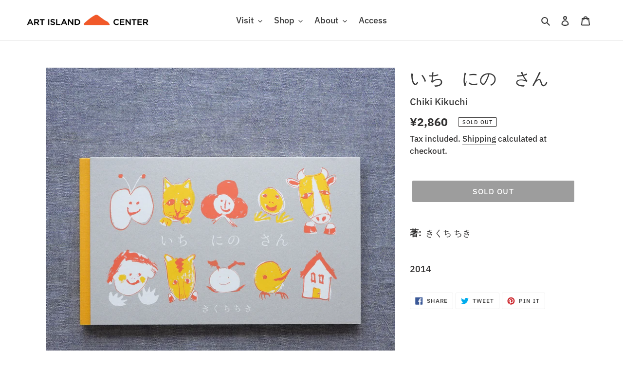

--- FILE ---
content_type: text/css
request_url: https://artisland.jp/cdn/shop/t/1/assets/foonav.css?v=32440373172774877681690207212
body_size: 427
content:
/*!
 * FooNav - A jQuery navigation menu.
 * @version 0.0.6
 * @link http://fooplugins.github.io/foonav/
 * @copyright Steven Usher & Brad Vincent 2014
 * @license Released under the MIT license.
 */.fon-nav,.fon-nav-size,.fon-nav *,.fon-nav-size *{-webkit-box-sizing:border-box;-moz-box-sizing:border-box;box-sizing:border-box}.fon-nav,.fon-nav-size{font-family:IBM Plex Sans,ibm_plex_sans_n5,Arial,sans-serif;font-size:16px;font-style:normal;font-variant:normal;font-weight:400;line-height:22px;word-spacing:normal;letter-spacing:normal;position:fixed;overflow:visible;min-height:180px;min-width:150px;padding:10px;z-index:9999}.fon-nav-size{top:-3000px!important;left:-3000px!important;right:auto!important;bottom:auto!important}.fon-nav-inner{overflow:hidden;transition:width .3s ease,height .3s ease}.fon-closed .fon-nav-inner{transition:none}.fon-buttons{position:absolute;min-width:48px;min-height:48px}.fon-button{position:relative;display:block;min-width:48px;height:48px;line-height:48px;text-align:center;text-decoration:none;font-size:16px;overflow:hidden}.fon-button-top{visibility:hidden;height:0}.fon-button-top.fon-show{visibility:visible;height:48px}.fon-menu{position:relative;list-style-type:none;padding:0;margin:0 3px}.fon-menu>li>.fon-menu{display:none}.fon-item{display:block;padding:9px 12px;margin:3px 0;position:relative;text-decoration:none;text-align:left;overflow:hidden;text-overflow:ellipsis;white-space:nowrap;vertical-align:middle}.fon-item-back,.fon-item-title{margin-bottom:10px}.fon-item-icon{margin-right:10px}.fon-top-left,.fon-top-left>.fon-buttons,.fon-top-right,.fon-top-right>.fon-buttons{top:30px}.fon-center-left,.fon-center-right{top:40%}.fon-center-left>.fon-buttons,.fon-center-right>.fon-buttons{top:30px}.fon-bottom-left,.fon-bottom-left>.fon-buttons,.fon-bottom-right,.fon-bottom-right>.fon-buttons{bottom:30px}.fon-top-left,.fon-center-left,.fon-bottom-left{left:-1000px}.fon-top-left>.fon-buttons,.fon-center-left>.fon-buttons,.fon-bottom-left>.fon-buttons{left:100%}.fon-top-right,.fon-center-right,.fon-bottom-right{right:-1000px}.fon-top-right>.fon-buttons,.fon-center-right>.fon-buttons,.fon-bottom-right>.fon-buttons{right:100%}.fon-closed.fon-shadow.fon-top-left,.fon-closed.fon-shadow.fon-center-left,.fon-closed.fon-shadow.fon-bottom-left,.fon-closed.fon-shadow.fon-top-right,.fon-closed.fon-shadow.fon-center-right,.fon-closed.fon-shadow.fon-bottom-right{-webkit-box-shadow:none;-moz-box-shadow:none;box-shadow:none}.fon-shadow.fon-top-left,.fon-shadow.fon-top-left>.fon-buttons,.fon-shadow.fon-center-left,.fon-shadow.fon-center-left>.fon-buttons,.fon-shadow.fon-bottom-left,.fon-shadow.fon-bottom-left>.fon-buttons{-webkit-box-shadow:2px 2px 2px rgba(50,50,50,.3);-moz-box-shadow:2px 2px 2px rgba(50,50,50,.3);box-shadow:2px 2px 2px #3232324d}.fon-shadow.fon-top-right,.fon-shadow.fon-top-right>.fon-buttons,.fon-shadow.fon-center-right,.fon-shadow.fon-center-right>.fon-buttons,.fon-shadow.fon-bottom-right,.fon-shadow.fon-bottom-right>.fon-buttons{-webkit-box-shadow:-2px 2px 2px rgba(50,50,50,.3);-moz-box-shadow:-2px 2px 2px rgba(50,50,50,.3);box-shadow:-2px 2px 2px #3232324d}.fon-rounded .fon-item{-webkit-border-radius:6px;-moz-border-radius:6px;border-radius:6px}.fon-rounded.fon-top-right,.fon-rounded.fon-top-right>.fon-buttons,.fon-rounded.fon-center-right,.fon-rounded.fon-center-right>.fon-buttons,.fon-rounded.fon-bottom-right,.fon-rounded.fon-bottom-right>.fon-buttons{-webkit-border-top-left-radius:6px;-webkit-border-bottom-left-radius:6px;-moz-border-radius-topleft:6px;-moz-border-radius-bottomleft:6px;border-top-left-radius:6px;border-bottom-left-radius:6px}.fon-rounded.fon-top-left,.fon-rounded.fon-top-left>.fon-buttons,.fon-rounded.fon-center-left,.fon-rounded.fon-center-left>.fon-buttons,.fon-rounded.fon-bottom-left,.fon-rounded.fon-bottom-left>.fon-buttons{-webkit-border-top-right-radius:6px;-webkit-border-bottom-right-radius:6px;-moz-border-radius-topright:6px;-moz-border-radius-bottomright:6px;border-top-right-radius:6px;border-bottom-right-radius:6px}.fon-item,.fon-nav,.fon-nav-size,.fon-nav>.fon-buttons{border-style:solid;border-width:3px;border-color:transparent}.fon-top-right,.fon-top-right>.fon-buttons,.fon-center-right,.fon-center-right>.fon-buttons,.fon-bottom-right,.fon-bottom-right>.fon-buttons{border-right:none}.fon-top-left,.fon-top-left>.fon-buttons,.fon-center-left,.fon-center-left>.fon-buttons,.fon-bottom-left,.fon-bottom-left>.fon-buttons{border-left:none}.fon-full-height{top:0;bottom:0}.fon-full-height.fon-center-left>.fon-buttons,.fon-full-height.fon-center-right>.fon-buttons{top:45%}.fon-full-height.fon-border.fon-nav{border-top:none;border-bottom:none}.fon-full-height.fon-rounded.fon-nav{-webkit-border-radius:0;-moz-border-radius:0;border-radius:0}.fon-button{-webkit-transition-property:color,background-color,border-color,height,visibility;-moz-transition-property:color,background-color,border-color,height,visibility;-o-transition-property:color,background-color,border-color,height,visibility;transition-property:color,background-color,border-color,height,visibility;-webkit-transition-duration:.2s,.2s,.2s,.5s,.5s;-moz-transition-duration:.2s,.2s,.2s,.5s,.5s;-o-transition-duration:.2s,.2s,.2s,.5s,.5s;transition-duration:.2s,.2s,.2s,.5s,.5s;-webkit-transition-timing-function:ease-in,ease-in,ease-in,ease-in,ease-in;-moz-transition-timing-function:ease-in,ease-in,ease-in,ease-in,ease-in;-o-transition-timing-function:ease-in,ease-in,ease-in,ease-in,ease-in;transition-timing-function:ease-in,ease-in,ease-in,ease-in,ease-in}.fon-item{-webkit-transition-property:color,background-color,border-color;-moz-transition-property:color,background-color,border-color;-o-transition-property:color,background-color,border-color;transition-property:color,background-color,border-color;-webkit-transition-duration:.2s,.2s,.2s;-moz-transition-duration:.2s,.2s,.2s;-o-transition-duration:.2s,.2s,.2s;transition-duration:.2s,.2s,.2s;-webkit-transition-timing-function:ease-in,ease-in,ease-in;-moz-transition-timing-function:ease-in,ease-in,ease-in;-o-transition-timing-function:ease-in,ease-in,ease-in;transition-timing-function:ease-in,ease-in,ease-in}@media only screen and (max-width : 640px){.fon-nav,.fon-nav-size{width:calc(100% - 88px);height:calc(100% - 100px)}.fon-nav.fon-top-left,.fon-nav.fon-top-right,.fon-nav.fon-center-left,.fon-nav.fon-center-right,.fon-nav.fon-bottom-left,.fon-nav.fon-bottom-right{top:30px!important}.fon-nav-inner{overflow-y:auto;max-width:100%;max-height:100%;transition-property:none}.fon-item{white-space:normal}}
/*# sourceMappingURL=/cdn/shop/t/1/assets/foonav.css.map?v=32440373172774877681690207212 */


--- FILE ---
content_type: text/css
request_url: https://artisland.jp/cdn/shop/t/1/assets/foonav.dark.css?v=62454692726714502601690201174
body_size: -534
content:
.fon-dark,
.fon-dark .fon-buttons {
	background-color: #1c1817;
}

.fon-dark .fon-button {
	color: #bebebe;
}

.fon-dark .fon-button:hover {
	color:#FFF;
}

.fon-dark .fon-item {
	color: #bebebe;
	background-color: #2d2929;
}

.fon-dark a.fon-item:hover,
.fon-dark .fon-item.fon-active {
	color: #FFF;
	background-color: #3b3735;
}

.fon-dark.fon-border,
.fon-dark.fon-border > .fon-buttons {
	border-color: #252120;
}

.fon-dark.fon-border .fon-item {
	border-color: #1c1817;
}
